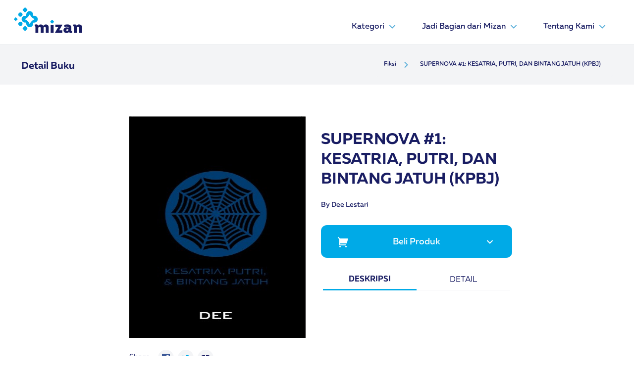

--- FILE ---
content_type: text/html; charset=UTF-8
request_url: https://mizan.com/buku/supernova_1_kesatria_putri_54294
body_size: 36537
content:
<!DOCTYPE html>
<html lang="en">

<head>
    <script async src="https://www.googletagmanager.com/gtag/js?id=UA-4618499-1"></script>
<script>
  window.dataLayer = window.dataLayer || [];
  function gtag(){dataLayer.push(arguments);}
  gtag('js', new Date());

  gtag('config', 'UA-4618499-1');
</script>
    <meta charset="UTF-8" />
    <meta http-equiv="X-UA-Compatible" content="IE=edge" />
    <meta name="viewport" content="width=device-width, initial-scale=1.0" />
        <title>SUPERNOVA #1: KESATRIA, PUTRI, DAN BINTANG JATUH (KPBJ)</title>    
    <meta name="title" content="SUPERNOVA #1: KESATRIA, PUTRI, DAN BINTANG JATUH (KPBJ)" />
    <meta name="keywords" content="SUPERNOVA #1: KESATRIA, PUTRI, DAN BINTANG JATUH (KPBJ)" />
    <meta name="description" content="">
    <meta name="image" content="https://mizan.com//storage/images/book/covBT-506.jpg">
    <meta name="url" content="https://mizan.com/buku/supernova_1_kesatria_putri_54294">
    <meta name="item-name" content="SUPERNOVA #1: KESATRIA, PUTRI, DAN BINTANG JATUH (KPBJ)"/>
    <meta name="page-category-name" content="SUPERNOVA #1: KESATRIA, PUTRI, DAN BINTANG JATUH (KPBJ)"/>
    <meta name="viewport" content="width=device-width,minimum-scale=1,initial-scale=1" />
    <meta content="" itemprop="headline" />
    

    <meta name="twitter:card" content="summary_large_image">
    <meta name="twitter:site" content="https://mizan.com/buku/supernova_1_kesatria_putri_54294" />
    <meta name="twitter:creator" content="@vii_daz" />
    <meta name="twitter:title" content="SUPERNOVA #1: KESATRIA, PUTRI, DAN BINTANG JATUH (KPBJ)">
    <meta name="twitter:description" content="">
    <meta name="twitter:image" content="https://mizan.com//storage/images/book/covBT-506.jpg">

    <meta property="fb:app_id"          content="181595217120994" /> 
    <meta property="og:type"            content="SUPERNOVA #1: KESATRIA, PUTRI, DAN BINTANG JATUH (KPBJ)" /> 
    <meta property="og:url"             content="https://mizan.com/buku/supernova_1_kesatria_putri_54294" /> 
    <meta property="og:title"           content="SUPERNOVA #1: KESATRIA, PUTRI, DAN BINTANG JATUH (KPBJ)" /> 
    <meta property="og:image"           content="https://mizan.com//storage/images/book/covBT-506.jpg" /> 
    <meta property="og:description"    content="" />
    

    <!-- Bootstrap CSS -->
    <link rel="stylesheet" href="https://cdn.jsdelivr.net/npm/bootstrap@4.6.1/dist/css/bootstrap.min.css"
        integrity="sha384-zCbKRCUGaJDkqS1kPbPd7TveP5iyJE0EjAuZQTgFLD2ylzuqKfdKlfG/eSrtxUkn" crossorigin="anonymous">
    <link rel="stylesheet" href="https://mizan.com/front/cpm/assets/scss/main.css" />
    <link rel="stylesheet" href="//code.jquery.com/ui/1.13.1/themes/base/jquery-ui.css">

    <!-- favicon -->
    <link rel="apple-touch-icon" sizes="57x57" href="https://mizan.com/front/cpm/assets/icon/favicon/apple-icon-57x57.png">
    <link rel="apple-touch-icon" sizes="60x60" href="https://mizan.com/front/cpm/assets/icon/favicon/apple-icon-60x60.png">
    <link rel="apple-touch-icon" sizes="72x72" href="https://mizan.com/front/cpm/assets/icon/favicon/apple-icon-72x72.png">
    <link rel="apple-touch-icon" sizes="76x76" href="https://mizan.com/front/cpm/assets/icon/favicon/apple-icon-76x76.png">
    <link rel="apple-touch-icon" sizes="114x114" href="https://mizan.com/front/cpm/assets/icon/favicon/apple-icon-114x114.png">
    <link rel="apple-touch-icon" sizes="120x120" href="https://mizan.com/front/cpm/assets/icon/favicon/apple-icon-120x120.png">
    <link rel="apple-touch-icon" sizes="144x144" href="https://mizan.com/front/cpm/assets/icon/favicon/apple-icon-144x144.png">
    <link rel="apple-touch-icon" sizes="152x152" href="https://mizan.com/front/cpm/assets/icon/favicon/apple-icon-152x152.png">
    <link rel="apple-touch-icon" sizes="180x180" href="https://mizan.com/front/cpm/assets/icon/favicon/apple-icon-180x180.png">
    <link rel="icon" type="image/png" sizes="192x192"  href="https://mizan.com/front/cpm/assets/icon/favicon/android-icon-192x192.png">
    <link rel="icon" type="image/png" sizes="32x32" href="https://mizan.com/front/cpm/assets/icon/favicon/favicon-32x32.png">
    <link rel="icon" type="image/png" sizes="96x96" href="https://mizan.com/front/cpm/assets/icon/favicon/favicon-96x96.png">
    <link rel="icon" type="image/png" sizes="16x16" href="https://mizan.com/front/cpm/assets/icon/favicon/favicon-16x16.png">
    <link rel="manifest" href="https://mizan.com/front/cpm/assets/icon/favicon/manifest.json">
    <meta name="msapplication-TileColor" content="#ffffff">
    <meta name="msapplication-TileImage" content="/ms-icon-144x144.png">
    <meta name="theme-color" content="#ffffff">
    <!-- favicon -->

        <link rel="stylesheet" href="https://mizan.com/front/cpm/assets/scss/custom.css" />
        
    <title>Mizan</title>
</head>

<body>

    <header>

        <nav class="
            navbar pb-3
            border-bottom
            navbar-hght navbar-expand-md navbar-light
            bg-white
          ">
            <div class="container px-xl-0">
                <a class="navbar-brand" href="https://mizan.com">
                    <img src="https://mizan.com/front/cpm/assets/img/logo.svg" width="138px" height="52px" alt="" />
                </a>
                <button class="navbar-toggler" type="button" data-toggle="collapse"
                    data-target="#navbarSupportedContent" aria-controls="navbarSupportedContent" aria-expanded="false"
                    aria-label="Toggle navigation">
                    <div id="toggle-icon" onclick="clickFunction()">
                        <div class="bar1 m-1"></div>
                        <div class="bar2 m-1"></div>
                        <div class="bar3 m-1"></div>
                    </div>
                </button>
                                    <div class="collapse navbar-collapse" id="navbarSupportedContent">
                        <ul class="navbar-nav ml-auto">
                                                                                                                                <li class="nav-item dropdown megamenu-li">
                                            <a class="nav-link dropdown-toggle" href=" # " target="" id="navbarDropdown" role="button"
                                                data-toggle="dropdown" aria-haspopup="true" aria-expanded="false">
                                                Kategori
                                                <img alt="arrow-down" src="https://mizan.com/front/cpm/assets/icon/esential/light/dropdown.svg" width="24"
                                                    height="24" />
                                            </a>

                                            <div class="dropdown-menu megamenu shadow-md" aria-labelledby="dropdown01">
                                                <div class="container">
                                                    <div class="row w-100">
                                                                                                                                                                                <div class="col-sm-6 col-xl-3">
                                                                                                                            <a class="dropdown-item" href="  https://mizan.com/kategori/semua " target="_self">Semua</a>
                                                                <div class="dropdown-divider"></div>
                                                                                                                                                                                                                                                <a class="dropdown-item" href="  https://mizan.com/kategori/agama-filsafat " target="">Agama & Filsafat</a>
                                                                <div class="dropdown-divider"></div>
                                                                                                                                                                                                                                                <a class="dropdown-item" href="  https://mizan.com/kategori/buku-anak " target="">Buku Anak</a>
                                                                <div class="dropdown-divider"></div>
                                                                                                                                                                                                                                                <a class="dropdown-item" href="  https://mizan.com/kategori/fiksi " target="">Fiksi</a>
                                                                <div class="dropdown-divider"></div>
                                                                                                                        </div>
                                                                                                                                                                                                                                            <div class="col-sm-6 col-xl-3">
                                                                                                                            <a class="dropdown-item" href="  https://mizan.com/kategori/diet-health " target="">Diet & Health</a>
                                                                <div class="dropdown-divider"></div>
                                                                                                                                                                                                                                                <a class="dropdown-item" href="  https://mizan.com/kategori/psikologi " target="">Psikologi</a>
                                                                <div class="dropdown-divider"></div>
                                                                                                                                                                                                                                                <a class="dropdown-item" href="  https://mizan.com/kategori/learning " target="">Learning</a>
                                                                <div class="dropdown-divider"></div>
                                                                                                                                                                                                                                                <a class="dropdown-item" href="  https://mizan.com/kategori/social-science " target="">Social Science</a>
                                                                <div class="dropdown-divider"></div>
                                                                                                                        </div>
                                                                                                                                                                                                                                            <div class="col-sm-6 col-xl-3">
                                                                                                                            <a class="dropdown-item" href="  https://mizan.com/kategori/parenting-child-development " target="">Parenting & Child Development</a>
                                                                <div class="dropdown-divider"></div>
                                                                                                                                                                                                                                                <a class="dropdown-item" href="  https://mizan.com/kategori/pengembangan-diri-karir " target="">Pengembangan Diri & Karir</a>
                                                                <div class="dropdown-divider"></div>
                                                                                                                                                                                                                                                <a class="dropdown-item" href="  https://mizan.com/kategori/bisnis-ekonomi " target="">Bisnis & Ekonomi</a>
                                                                <div class="dropdown-divider"></div>
                                                                                                                                                                                                                                                <a class="dropdown-item" href="  https://mizan.com/kategori/reference-dictionary " target="">Reference & Dictionary</a>
                                                                <div class="dropdown-divider"></div>
                                                                                                                        </div>
                                                                                                                                                                                                                                            <div class="col-sm-6 col-xl-3">
                                                                                                                            <a class="dropdown-item" href="  https://mizan.com/kategori/buku-sekolah " target="">Buku Sekolah</a>
                                                                <div class="dropdown-divider"></div>
                                                                                                                                                                        </div>
                                                </div>
                                            </div>
                                        </li>
                                                                                                                                                    <li class="nav-item dropdown">
                                    <a class="nav-link dropdown-toggle" href=" # " target="" id="navbarDropdown" role="button"
                                        data-toggle="dropdown" aria-haspopup="true" aria-expanded="false">
                                        Jadi Bagian dari Mizan
                                        <img alt="arrow-down" src="https://mizan.com/front/cpm/assets/icon/esential/light/dropdown.svg" width="24"
                                            height="24" />
                                    </a>
                                    <div class="dropdown-menu mz-dropdown shadow-md" aria-labelledby="navbarDropdown">
                                                                                    <a class="dropdown-item" href=" https://mizan.com/rights-licensing " target="_self">Rights Licensing</a>
                                            <div class="dropdown-divider"></div>
                                                                                    <a class="dropdown-item" href=" https://karir.mizan.com/ " target="_blank">Karir</a>
                                            <div class="dropdown-divider"></div>
                                                                                    <a class="dropdown-item" href=" https://kirimnaskah.mizan.com " target="_blank">Publikasikan Karyamu</a>
                                            <div class="dropdown-divider"></div>
                                                                                    <a class="dropdown-item" href=" https://mandira.id/ " target="_blank">Bangun Bisnismu</a>
                                            <div class="dropdown-divider"></div>
                                                                                    <a class="dropdown-item" href=" https://mizanmu.id/blog/daftar-reseller-buku-mizan/ " target="_blank">Ikut Program Reseller</a>
                                            <div class="dropdown-divider"></div>
                                                                            </div>
                                </li>
                                                                                                                    <li class="nav-item dropdown">
                                    <a class="nav-link dropdown-toggle" href=" # " target="" id="navbarDropdown" role="button"
                                        data-toggle="dropdown" aria-haspopup="true" aria-expanded="false">
                                        Tentang Kami
                                        <img alt="arrow-down" src="https://mizan.com/front/cpm/assets/icon/esential/light/dropdown.svg" width="24"
                                            height="24" />
                                    </a>
                                    <div class="dropdown-menu mz-dropdown shadow-md" aria-labelledby="navbarDropdown">
                                                                                    <a class="dropdown-item" href=" https://mizan.com/Manajemen " target="_self">Manajemen</a>
                                            <div class="dropdown-divider"></div>
                                                                                    <a class="dropdown-item" href=" https://mizan.com/aboutus " target="_self">Titik Terang</a>
                                            <div class="dropdown-divider"></div>
                                                                                    <a class="dropdown-item" href=" https://mizan.com/unit-bisnis " target="_self">Unit Bisnis</a>
                                            <div class="dropdown-divider"></div>
                                                                                    <a class="dropdown-item" href=" https://mizan.com/direktur " target="_self">Direktur Utama</a>
                                            <div class="dropdown-divider"></div>
                                                                                    <a class="dropdown-item" href=" https://mizan.com/contact_us " target="">Hubungi Kami</a>
                                            <div class="dropdown-divider"></div>
                                                                            </div>
                                </li>
                                                                                                                                                                                                                                                                                                                                                                                                                                                                                                                                                                                                                                                                </ul>
                    </div>
                            </div>
        </nav>

            <nav class="navbar navbar-expand-lg navbar-light bg-mz-gray-200">
        <div class="container pt-2 pb-2 ">

            <div
                class="col-12 p-0 d-flex flex-row justify-content-md-between justify-content-center align-items-center">
                <a class="navbar-brand muller-bold mz-blue" href="#">Detail Buku</a>
                <ol class="d-md-flex d-none breadcrumb bg-mz-gray-200 m-0">
            
                                    <li class="breadcrumb-item">
                        <a class="mz-blue" href="https://mizan.com/kategori/fiksi">Fiksi</a>
                    </li>
                    <li class="breadcrumb-item">
                        <svg width="24" height="24" viewBox="0 0 24 24" fill="none"
                            xmlns="http://www.w3.org/2000/svg">
                            <path
                                d="M13.1717 12.0002L8.22168 7.05023L9.63568 5.63623L15.9997 12.0002L9.63568 18.3642L8.22168 16.9502L13.1717 12.0002Z"
                                fill="#5CB0DA" />
                        </svg>
                    </li>
                
            
                                    <li class="breadcrumb-item">
                        <a class="mz-blue" href="#">SUPERNOVA #1: KESATRIA, PUTRI, DAN BINTANG JATUH (KPBJ)</a>
                    </li>
                
                </ol>

            </div>
        </div>
    </nav>

    </header>

    
    <section>
        <div class="container mb-md-5 p-md-5">
            <div class="row justify-content-center px-md-0 pt-3">
                <div class="col-sm-4 col-12 d-flex flex-column mr-md-3 mr-0">
                    <img class="float-md-right img-fluid" src="https://mizan.com//storage/images/book/covBT-506.jpg" alt="">
                    <div class="flex flex-row mt-4 ">
                        <p class="d-inline mr-2 mz-blue ">Share</p>

                        <a class="gap-8" href="https://www.facebook.com/sharer/sharer.php?u=https%3A%2F%2Fmizan.com%2Fbuku%2Fsupernova_1_kesatria_putri_54294&amp;quote=SUPERNOVA%20%231%3A%20KESATRIA%2C%20PUTRI%2C%20DAN%20BINTANG%20JATUH%20%28KPBJ%29">
                            <img src="https://mizan.com/front/cpm/assets/icon/social/color/facebook-2.svg" alt="share icon">
                        </a>
                        <a class="gap-8" href="https://twitter.com/intent/tweet?url=https%3A%2F%2Fmizan.com%2Fbuku%2Fsupernova_1_kesatria_putri_54294&amp;text=SUPERNOVA%20%231%3A%20KESATRIA%2C%20PUTRI%2C%20DAN%20BINTANG%20JATUH%20%28KPBJ%29">
                            <img src="https://mizan.com/front/cpm/assets/icon/social/color/twitter.svg" alt="share icon">
                        </a>
                        <a class="gap-8" href="https://mizan.com/buku/supernova_1_kesatria_putri_54294" title="click to copy" id="copylink">
                            <img src="https://mizan.com/front/cpm/assets/icon/social/color/link.svg" alt="share icon">
                        </a>
                    </div>
                </div>
                <!-- /.col-sm-6 -->
                <div class="col-sm-4 col-12 event-detail px-md-0">
                    <div class="pb-4 detailbook-content">
                        <div class="container">
                            <div class="row">
                                <div class="bg-mz-white order-md-first order-last">
                                    <div class="col-sm-12 px-0 mt-md-0 mb-md-3 my-4">
                                        <div class="d-flex">
                                                                                                                                </div>

                                    </div>
                                </div>
                                <div class="order-first order-md-last mt-md-2 mt-4">
                                    <h2 class="mb-4">SUPERNOVA #1: KESATRIA, PUTRI, DAN BINTANG JATUH (KPBJ)</h2>
                                    <a href="https://mizan.com/penulis/dee-lestari" class="link-medium mz-blue d-block mb-2">By Dee Lestari</a>
                                </div>
                            </div>
                        </div>

                        <div class="dropdown mt-md-4 mt-1 mb-3">
                            <button
                                class="btn pt-1 mz-btn w-100 bg-mz-c-blue mz-white dropdown-toggle mz-rounded left-icon-holder"
                                type="button" id="getproduct" data-toggle="dropdown" aria-expanded="false">
                                <div class="pt-3 pb-3">
                                    <i class="cart "> <svg width="24" height="24" viewBox="0 0 24 24" fill="none"
                                            xmlns="http://www.w3.org/2000/svg">
                                            <path
                                                d="M3.99984 6.41384L0.756836 3.17184L2.17184 1.75684L5.41384 4.99984H20.6558C20.8117 4.99983 20.9654 5.03625 21.1047 5.1062C21.244 5.17616 21.365 5.2777 21.4581 5.40273C21.5511 5.52776 21.6137 5.67282 21.6407 5.82632C21.6678 5.97983 21.6586 6.13753 21.6138 6.28684L19.2138 14.2868C19.1521 14.4929 19.0255 14.6736 18.853 14.802C18.6804 14.9305 18.471 14.9999 18.2558 14.9998H5.99984V16.9998H16.9998V18.9998H4.99984C4.73462 18.9998 4.48027 18.8945 4.29273 18.7069C4.10519 18.5194 3.99984 18.2651 3.99984 17.9998V6.41384ZM5.49984 22.9998C5.10201 22.9998 4.72048 22.8418 4.43918 22.5605C4.15787 22.2792 3.99984 21.8977 3.99984 21.4998C3.99984 21.102 4.15787 20.7205 4.43918 20.4392C4.72048 20.1579 5.10201 19.9998 5.49984 19.9998C5.89766 19.9998 6.27919 20.1579 6.5605 20.4392C6.8418 20.7205 6.99984 21.102 6.99984 21.4998C6.99984 21.8977 6.8418 22.2792 6.5605 22.5605C6.27919 22.8418 5.89766 22.9998 5.49984 22.9998ZM17.4998 22.9998C17.102 22.9998 16.7205 22.8418 16.4392 22.5605C16.1579 22.2792 15.9998 21.8977 15.9998 21.4998C15.9998 21.102 16.1579 20.7205 16.4392 20.4392C16.7205 20.1579 17.102 19.9998 17.4998 19.9998C17.8977 19.9998 18.2792 20.1579 18.5605 20.4392C18.8418 20.7205 18.9998 21.102 18.9998 21.4998C18.9998 21.8977 18.8418 22.2792 18.5605 22.5605C18.2792 22.8418 17.8977 22.9998 17.4998 22.9998Z"
                                                fill="white" />
                                        </svg>
                                    </i>
                                    <span>Beli Produk</span>
                                    <i id="cv-getproduct" class="cevron">
                                        <svg width="24" height="24" viewBox="0 0 24 24" fill="none"
                                            xmlns="http://www.w3.org/2000/svg">
                                            <path
                                                d="M12.0002 13.1722L16.9502 8.22217L18.3642 9.63617L12.0002 16.0002L5.63623 9.63617L7.05023 8.22217L12.0002 13.1722Z"
                                                fill="white" />
                                        </svg>
                                    </i>
                                </div>

                            </button>
                            <div class="dropdown-menu p-0 m-0 w-100 shadow-lg " aria-labelledby="getproduct">
                                                                                            </div>


                        </div>
                        <div class="container">
                            <div class="row mt-4">
                                <div class="container px-1">
                                    <ul class="row no-gutters nav nav-tabs " id="myTab" role="tablist">
                                        <li class="col-md-6 col-6 nav-profile">
                                            <a class="nav-link text-uppercase text-center active"
                                                id="bookdescription-tab" data-toggle="tab" href="#bookdescription"
                                                role="tab" aria-controls="bookdescription"
                                                aria-selected="true">Deskripsi</a>
                                        </li>
                                        <li class="col-md-6 col-6 nav-profile">
                                            <a class="nav-link text-uppercase text-center" id="detail-tab"
                                                data-toggle="tab" href="#detail" role="tab" aria-controls="detail"
                                                aria-selected="false">Detail</a>
                                        </li>

                                    </ul>

                                </div>

                                <div class="col-lg-12 px-1">
                                    <div class="tab-content mt-4" id="myTabContent">
                                        <!-- Tab detail Buku -->
                                        <div class="tab-pane fade " id="detail" role="tabpanel"
                                            aria-labelledby="detail-tab">

                                            <div class="d-flex flex-column gap-24 ">
                                                                                                                                            </div>

                                        </div>
                                        <!-- End Of Tab detail Buku -->

                                        <!-- Tab bookdescription -->
                                        <div class="tab-pane fade show active" id="bookdescription" role="tabpanel"
                                            aria-labelledby="bookdescription-tab">
                                                                                                                                </div>
                                        <!-- End Of Tab bookdescription -->

                                    </div>
                                </div>
                            </div>
                        </div>

                    </div>
                </div>
                <!-- /.col-sm-6 -->
            </div>
        </div>
        <!-- /.container -->
    </section>


    <footer>
        <div class="pt-xl-5 pt-1 pb-xl-2 pb-0 footer">
            <div class="container w-100">
                <div class="no-gutters mt-5 d-flex flex-row flex-wrap justify-content-between">
                    <div class="col-xl-3 col-xs-12 about-company ">
                        <img src="https://mizan.com/front/cpm/assets/img/logo-white.svg" class="img-footer" alt="" />
                        <p class="mt-5" style="font-size: 16px;">PT Mizan Publika</p>
                        <p class="pr-2 text-white-50 mt-2" style="font-size: 14px;">
                            Gd. Cibis Nine Lt. 12 Unit G-2, Jl. TB Simatupang No.2, RT.13/RW.5, Cilandak Timur, Kec. Ps. Minggu, Kota Jakarta Selatan, Daerah Khusus Ibukota Jakarta 12560
                        </p>
                        <p>
                            <a href="#"><i class="fa fa-facebook-square mr-1"></i></a><a href="#"><i
                                    class="fa fa-linkedin-square"></i></a>
                        </p>
                    </div>
                                                                                                        <div class="col-xl-2 col-xs-12 links ">
                                    <h6 class="mt-xl-0 mt-sm-3">Home</h6>
                                    <ul class="m-0 mt-3 p-0">
                                                                                    <li class="mb-2">
                                                <a href=" https://mizan.com/kategori/semua " target="_self">Semua Produk</a>
                                            </li>
                                                                                    <li class="mb-2">
                                                <a href=" https://mizan.com/aboutus " target="_self">Titik Terang</a>
                                            </li>
                                                                                    <li class="mb-2">
                                                <a href=" https://mizan.com/Manajemen " target="_self">Management</a>
                                            </li>
                                                                            </ul>
                                </div>
                                                                                                                                                                                                                                                        <div class="col-xl-3 col-xs-12 mb-5 location">
                        <h6 class="mt-xl-0 mt-sm-4 mb-4 mt-xl-0 mt-5">Ikuti Kami</h6>
                        <a href="https://www.facebook.com/mizandotcom/" target="_blank"> <img class="mr-4" src="https://mizan.com/front/cpm/assets/icon/social/outline/facebook.svg"
                            alt="facebook-mizandotcom" title="Facebook Mizandotcom" /></a>
                        <a href="https://instagram.com/mizandotcom" target="_blank"><img class="mr-4" src="https://mizan.com/front/cpm/assets/icon/social/outline/instagram.svg"
                                alt="instagram-mizandotcom" title="Instagram Mizandotcom" /></a>
                        <a href="https://twitter.com/mizandotcom" target="_blank"> <img class="mr-4" src="https://mizan.com/front/cpm/assets/icon/social/outline/twitter.svg"
                                alt="twitter-mizandotcom" title="Twitter Mizandotcom" /></a>

                        <a href="https://www.youtube.com/channel/UCGoxewQH-0ZB0KcIZQ0sKCw" target="_blank"> <img class="mr-4" src="https://mizan.com/front/cpm/assets/icon/social/outline/youtube.svg"
                                alt="youtube-mizandotcom" title="Youtube Mizandotcom" /></a>
                                                <a href="https://www.tiktok.com/@mizandotcom" target="_blank"> <img class="mr-4" src="https://mizan.com/front/cpm/assets/icon/social/outline/tiktok.svg"
                                alt="tiktok-mizandotcom" title="Tiktok Mizandotcom" /></a>
                                                <h6 class="mt-xl-5 mt-sm-4 mt-5">Subscribe</h6>
                        <div class="mt-xl-1 mt-4 d-sm-flex flex-sm-column">
                            <form class="hero-form" action="https://mizan.com/subscriber" method="post">
                                <div class="d-flex flex-row flex-nowrap">
                                    <input class="hero-email-input mr-0 pr-0" type="email" name="email" ,
                                        placeholder="Masukan Email Anda" required />
                                    <input class="hero-form-submit" type="submit" , value="Submit" />
                                </div>
                            </form>
                        </div>
                    </div>
                </div>

                <div class="d-flex flex-column justify-center">
                    <div class="copyright mb-2">
                        <hr />

                    </div>
                    <div class="col text-center pb-xl-5 pb-3">
                        <p class="">
                            <small class="text-white-50 text-center">Copyright 2021 All Rights Reserved. Mizan
                                Indonesia</small>
                        </p>
                    </div>
                </div>
            </div>
        </div>
    </footer>
    <!-- Optional JavaScript -->
    <script src="https://code.jquery.com/jquery-3.5.1.min.js" integrity="sha256-9/aliU8dGd2tb6OSsuzixeV4y/faTqgFtohetphbbj0="
    crossorigin="anonymous"></script>

    <script src="https://code.jquery.com/ui/1.13.1/jquery-ui.js"></script>
    <script src="https://cdn.jsdelivr.net/npm/popper.js@1.16.1/dist/umd/popper.min.js"
        integrity="sha384-9/reFTGAW83EW2RDu2S0VKaIzap3H66lZH81PoYlFhbGU+6BZp6G7niu735Sk7lN" crossorigin="anonymous">
    </script>
    <script src="https://cdn.jsdelivr.net/npm/bootstrap@4.6.1/dist/js/bootstrap.min.js"
        integrity="sha384-VHvPCCyXqtD5DqJeNxl2dtTyhF78xXNXdkwX1CZeRusQfRKp+tA7hAShOK/B/fQ2" crossorigin="anonymous">
    </script>
    <script src="https://mizan.com/front/cpm/assets/js/script.js"></script>
    <script src="https://mizan.com/front/cpm/assets/js/index-slide.js"></script>

    <script src="https://cdnjs.cloudflare.com/ajax/libs/clipboard.js/2.0.10/clipboard.min.js"></script>
<script>
        $(document).ready(function () {
    
    $('#copylink').on('click', function (e) {
        e.preventDefault();
        var clipboard = new ClipboardJS('#copylink');

        clipboard.on('success', function(e) {
            console.info('Action:', e.action);
            console.info('Text:', e.text);
            console.info('Trigger:', e.trigger);

            e.clearSelection();
        });

        clipboard.on('error', function(e) {
            console.error('Action:', e.action);
            console.error('Trigger:', e.trigger);
        });
    });
  $('input[type="radio"]').click(function () {
          });


});
</script>
</body>

</html>

--- FILE ---
content_type: text/css
request_url: https://mizan.com/front/cpm/assets/scss/main.css
body_size: 49042
content:
@charset "UTF-8";
.mz-black {
  color: #000000 !important;
}

.mz-gray-400 {
  color: #333333 !important;
}

.mz-gray-300 {
  color: #666666 !important;
}

.mz-gray-200 {
  color: #f3f4f6 !important;
}

.mz-white {
  color: #ffffff !important;
}

.mz-light-gray {
  color: #8ca9ce !important;
}

.mz-light-gray-400 {
  color: #9cb5d4 !important;
}

.mz-light-gray-300 {
  color: #bccde2 !important;
}

.mz-light-gray-200 {
  color: #dce5f0 !important;
}

.mz-light-gray-150 {
  color: #f9fafc !important;
}

.mz-c-blue {
  color: #00aae7 !important;
}

.mz-c-blue-400 {
  color: #5cb0da !important;
}

.mz-c-blue-300 {
  color: #86c0e2 !important;
}

.mz-c-blue-200 {
  color: #aed2ea !important;
}

.mz-c-blue-150 {
  color: #d4e5f3 !important;
}

.mz-blue {
  color: #191d63 !important;
}

.mz-blue-400 {
  color: #484c79 !important;
}

.mz-blue-300 {
  color: #6c6890 !important;
}

.mz-blue-200 {
  color: #928fab !important;
}

.mz-blue-150 {
  color: #c1bfcf !important;
}

.mz-secondary01 {
  color: #f04938 !important;
}

.mz-secondary01-400 {
  color: #f47467 !important;
}

.mz-secondary01-300 {
  color: #f7a097 !important;
}

.mz-secondary01-200 {
  color: #fbcbc6 !important;
}

.mz-secondary01-150 {
  color: #fde1de !important;
}

.mz-secondary02 {
  color: #5c66af !important;
}

.mz-secondary02-400 {
  color: #7e86c0 !important;
}

.mz-secondary02-300 {
  color: #a0a6d1 !important;
}

.mz-secondary02-200 {
  color: #c3c6e1 !important;
}

.mz-secondary02-150 {
  color: #d4d6ea !important;
}

.mz-secondary03 {
  color: #ef5997 !important;
}

.mz-secondary03-400 {
  color: #f37eae !important;
}

.mz-secondary03-300 {
  color: #f6a3c6 !important;
}

.mz-secondary03-200 {
  color: #fac9dd !important;
}

.mz-secondary03-150 {
  color: #fcdbe9 !important;
}

.mz-secondary04 {
  color: #835aa5 !important;
}

.mz-secondary04-400 {
  color: #9c7bb7 !important;
}

.mz-secondary04-300 {
  color: #b59cc9 !important;
}

.mz-secondary04-200 {
  color: #cdbddb !important;
}

.mz-secondary04-150 {
  color: #dacee4 !important;
}

.mz-secondary05 {
  color: #3cbb98 !important;
}

.mz-secondary05-400 {
  color: #66ceb1 !important;
}

.mz-secondary05-300 {
  color: #95ddc9 !important;
}

.mz-secondary05-200 {
  color: #c3ece0 !important;
}

.mz-secondary05-150 {
  color: #daf3ec !important;
}

.mz-secondary06 {
  color: #fded81 !important;
}

.mz-secondary06-400 {
  color: #fef3a9 !important;
}

.mz-secondary06-300 {
  color: #fef8d1 !important;
}

.mz-secondary06-200 {
  color: #fffef9 !important;
}

.mz-secondary06-150 {
  color: #fffff1 !important;
}

.bg-mz-black {
  background-color: #000000 !important;
}

.bg-mz-gray-400 {
  background-color: #333333 !important;
}

.bg-mz-gray-300 {
  background-color: #666666 !important;
}

.bg-mz-gray-200 {
  background-color: #f3f4f6 !important;
}

.bg-mz-white {
  background-color: #ffffff !important;
}

.bg-mz-light-gray {
  background-color: #8ca9ce !important;
}

.bg-mz-light-gray-400 {
  background-color: #9cb5d4 !important;
}

.bg-mz-light-gray-300 {
  background-color: #bccde2 !important;
}

.bg-mz-light-gray-200 {
  background-color: #dce5f0 !important;
}

.bg-mz-light-gray-150 {
  background-color: #f9fafc !important;
}

.bg-mz-c-blue {
  background-color: #00aae7 !important;
}

.bg-mz-c-blue-400 {
  background-color: #5cb0da !important;
}

.bg-mz-c-blue-300 {
  background-color: #86c0e2 !important;
}

.bg-mz-c-blue-200 {
  background-color: #aed2ea !important;
}

.bg-mz-c-blue-150 {
  background-color: #d4e5f3 !important;
}

.bg-mz-blue {
  background-color: #191d63 !important;
}

.bg-mz-blue-400 {
  background-color: #484c79 !important;
}

.bg-mz-blue-300 {
  background-color: #6c6890 !important;
}

.bg-mz-blue-200 {
  background-color: #928fab !important;
}

.bg-mz-blue-150 {
  background-color: #c1bfcf !important;
}

.bg-mz-secondary01 {
  background-color: #f04938 !important;
}

.bg-mz-secondary01-400 {
  background-color: #f47467 !important;
}

.bg-mz-secondary01-300 {
  background-color: #f7a097 !important;
}

.bg-mz-secondary01-200 {
  background-color: #fbcbc6 !important;
}

.bg-mz-secondary01-150 {
  background-color: #fde1de !important;
}

.bg-mz-secondary02 {
  background-color: #5c66af !important;
}

.bg-mz-secondary02-400 {
  background-color: #7e86c0 !important;
}

.bg-mz-secondary02-300 {
  background-color: #a0a6d1 !important;
}

.bg-mz-secondary02-200 {
  background-color: #c3c6e1 !important;
}

.bg-mz-secondary02-150 {
  background-color: #d4d6ea !important;
}

.bg-mz-secondary03 {
  background-color: #ef5997 !important;
}

.bg-mz-secondary03-400 {
  background-color: #f37eae !important;
}

.bg-mz-secondary03-300 {
  background-color: #f6a3c6 !important;
}

.bg-mz-secondary03-200 {
  background-color: #fac9dd !important;
}

.bg-mz-secondary03-150 {
  background-color: #fcdbe9 !important;
}

.bg-mz-secondary04 {
  background-color: #835aa5 !important;
}

.bg-mz-secondary04-400 {
  background-color: #9c7bb7 !important;
}

.bg-mz-secondary04-300 {
  background-color: #b59cc9 !important;
}

.bg-mz-secondary04-200 {
  background-color: #cdbddb !important;
}

.bg-mz-secondary04-150 {
  background-color: #dacee4 !important;
}

.bg-mz-secondary05 {
  background-color: #3cbb98 !important;
}

.bg-mz-secondary05-400 {
  background-color: #66ceb1 !important;
}

.bg-mz-secondary05-300 {
  background-color: #95ddc9 !important;
}

.bg-mz-secondary05-200 {
  background-color: #c3ece0 !important;
}

.bg-mz-secondary05-150 {
  background-color: #daf3ec !important;
}

.bg-mz-secondary06 {
  background-color: #fded81 !important;
}

.bg-mz-secondary06-400 {
  background-color: #fef3a9 !important;
}

.bg-mz-secondary06-300 {
  background-color: #fef8d1 !important;
}

.bg-mz-secondary06-200 {
  background-color: #fffef9 !important;
}

.bg-mz-secondary06-150 {
  background-color: #fffff1 !important;
}

@font-face {
  font-family: muller-bold;
  src: url(../fonts/MullerBold.woff);
}
@font-face {
  font-family: muller-medium;
  src: url(../fonts/MullerMedium.woff);
}
@font-face {
  font-family: muller-regular;
  src: url(../fonts/MullerRegular.woff);
}
.muller-bold {
  font-family: muller-bold, sans-serif;
}

.muller-medium {
  font-family: muller-medium, sans-serif;
}

.muller-regular {
  font-family: muller-regular, sans-serif;
}

.link-lead {
  font-size: 14px;
  line-height: 1.4285714286;
  letter-spacing: normal;
  font-family: muller-medium, sans-serif !important;
  font-family: muller-medium, sans-serif !important;
  color: #191d63;
}

.link-medium {
  font-size: 14px;
  line-height: 1.4285714286;
  letter-spacing: normal;
  font-family: muller-medium, sans-serif !important;
}

.lead-font {
  font-size: 14px;
  line-height: 1.4285714286;
  letter-spacing: normal;
  font-family: muller-medium, sans-serif !important;
}

.p-lead {
  font-size: 22px;
  line-height: 1.2727272727;
  letter-spacing: normal;
  font-family: muller-regular, sans-serif !important;
}

html {
  font-family: muller-regular, sans-serif !important;
}

body {
  color: #191d63;
}

h1 {
  font-size: 36px;
  line-height: 1;
  letter-spacing: normal;
  font-family: muller-bold, sans-serif !important;
}

h2 {
  font-size: 32px;
  line-height: 1.25;
  letter-spacing: normal;
  font-family: muller-bold, sans-serif !important;
  line-height: 2.5rem !important;
}

h3 {
  font-size: 28px;
  line-height: 1;
  letter-spacing: normal;
  font-family: muller-bold, sans-serif !important;
}

h4 {
  font-size: 24px;
  line-height: 1.1666666667;
  letter-spacing: normal;
  font-family: muller-bold, sans-serif !important;
}

h5 {
  font-size: 20px;
  line-height: 1.3;
  letter-spacing: normal;
  font-family: muller-bold, sans-serif !important;
}

h6 {
  font-size: 18px;
  line-height: 1;
  letter-spacing: normal;
  font-family: muller-bold, sans-serif !important;
}

p {
  font-size: 16px;
  line-height: 1.625;
  letter-spacing: normal;
  font-family: muller-regular, sans-serif !important;
  margin-bottom: 0.5em;
}

.mz-paragraph {
  font-size: 16px;
  line-height: 1.625;
  letter-spacing: normal;
  font-family: muller-regular, sans-serif !important;
}

small {
  font-size: 12px;
  line-height: 1.3333333333;
  letter-spacing: normal;
  font-family: muller-regular, sans-serif !important;
}

.card-title {
  font-size: 18px;
  line-height: 1.3333333333;
  letter-spacing: normal;
  font-family: muller-bold, sans-serif !important;
}

a {
  text-decoration: none;
}
a:hover {
  cursor: pointer;
}

.pb-24 {
  padding-bottom: 24px !important;
}

.hr-blue {
  border-top: 1px solid #aed2ea !important;
  border-bottom: 1px solid #aed2ea !important;
  color: #aed2ea;
  background-color: #aed2ea;
}

.hr-divider {
  height: 0;
  overflow: hidden;
  border-top: 1px solid #aed2ea !important;
}

.hr-white {
  border-top: 1px solid #aed2ea !important;
  border-bottom: 1px solid #aed2ea !important;
  color: #ffffff;
  background-color: #ffffff;
}

.link-hero {
  text-decoration: none;
  color: #191d63;
}
.link-hero:hover {
  color: #00aae7;
}

.mz-border {
  border: 1px solid #dce5f0 !important;
}

.nav-item {
  margin: 1.5rem 1rem 0 1rem !important;
  font-family: muller-medium, Fallback, sans-serif;
  font-size: 1rem;
}
.nav-item .nav-link {
  color: #191d63 !important;
}

.nav-tabs {
  border-bottom: 1px solid #f3f4f6 !important;
}

.dropdown-toggle::after {
  display: none;
}

.navbar-hight {
  padding-top: 1.188rem;
  padding-bottom: 1.188rem;
}

.navbar-toggler {
  border: 0px !important;
}

#toggle-icon {
  cursor: pointer;
  margin: 0 auto;
  display: table;
}

.bar1,
.bar2,
.bar3 {
  background-color: #191d63;
  width: 18px;
  height: 4px;
  transition: 0.5s;
  margin: 7px 0;
}

.rotate-icon .bar1 {
  transform: rotate(-45deg) translate(-3px, 6px);
}

.rotate-icon .bar2 {
  opacity: 0;
}

.rotate-icon .bar3 {
  transform: rotate(42deg) translate(-5px, -8px);
}

#navSearchBtn {
  margin-top: 10px;
}

.fill {
  overflow: hidden !important;
  background-size: cover !important;
  background-position: center !important;
  height: 100% !important;
  width: 100% !important;
}

.img-card {
  padding: 0 !important;
  margin: 0 !important;
}

a {
  text-decoration: none !important;
}

.card {
  margin-bottom: 1em;
}

div.row.no-gutters {
  padding: 0 !important;
  margin: 0 !important;
}

.card-text {
  font-size: 1em;
}

@media (min-width: 576px) {
  .gap-24 {
    gap: 24px !important;
  }
}
.gap-8 {
  margin: 4px 0 0 4px;
}

#homePenulisTahunIni .card p,
#homeBukuTahunIni .card p {
  margin-bottom: 0.25em;
}

.footer {
  background: #191d63;
  color: #ffffff;
}
.footer .links ul {
  list-style-type: none;
}
.footer .links li a {
  color: #ffffff;
  transition: color 0.2s;
}
.footer .links li a:hover {
  text-decoration: none;
  color: #00aae7;
}
.footer .about-company i {
  font-size: 1rem;
}
.footer .about-company a {
  color: #ffffff;
  transition: color 0.2s;
}
.footer .about-company a:hover {
  color: #00aae7;
}
.footer .location i {
  font-size: 1rem;
}
.footer .copyright p {
  border-top: 1px solid rgba(255, 255, 255, 0.1);
}

footer {
  font-family: muller-regular, Fallback, sans-serif;
}
footer h6 {
  font-family: muller-bold, Fallback, sans-serif !important;
}
footer ul {
  font-size: 1rem;
}
footer hr {
  height: 0;
  overflow: hidden;
  border-top: 1px solid #484c79 !important;
}
footer .col-md-2 {
  max-width: 182px !important;
}
footer .col-md-3 {
  min-width: 288px !important;
}

.hero-button {
  border: 0;
  padding: 1rem 2rem;
  display: inline-block;
  margin-top: 1rem;
}

.hero-load-title {
  overflow: hidden;
  text-overflow: ellipsis;
  display: -webkit-box;
  -webkit-line-clamp: 2;
  -webkit-box-orient: vertical;
}

@media (min-width: 700px) {
  .hero-button {
    margin-top: 2rem;
  }
}
@media (min-width: 800px) {
  .hero-image {
    order: initial;
  }
}
.hero-image img {
  width: 100%;
}

@media (min-width: 700px) {
  .hero-form {
    margin-top: 20px !important;
  }
}
.hero-form-input {
  display: grid;
  grid-template-columns: 1fr;
}

@media (min-width: 400px) {
  .hero-form-input {
    display: grid;
    grid-template-columns: 1fr auto;
  }
  .fill {
    width: 334px;
  }
}
.hero-email-input {
  background: #191d63;
  color: #ffffff !important;
  padding: 0.85rem;
  border: 1px solid #484c79;
  border-top-left-radius: 50px;
  border-bottom-left-radius: 50px;
}

.hero-form-submit {
  background-color: #00aae7;
  color: #ffffff;
  border: none;
  padding: 0.5rem 1.5rem;
  border-top-right-radius: 3.1rem;
  border-bottom-right-radius: 3.1rem;
}

textarea,
input {
  outline: none;
}

::-moz-placeholder {
  /* Chrome, Firefox, Opera, Safari 10.1+ */
  color: #ffffff;
  opacity: 1;
  /* Firefox */
  font-family: muller-regular, sans-serif !important;
}

::placeholder {
  /* Chrome, Firefox, Opera, Safari 10.1+ */
  color: #ffffff;
  opacity: 1;
  /* Firefox */
  font-family: muller-regular, sans-serif !important;
}

*:focus::-moz-placeholder {
  opacity: 0;
}

*:focus::placeholder {
  opacity: 0;
}

.mt-100 {
  margin-top: 5rem;
}

.search-padding {
  padding-top: 2.5rem;
  padding-bottom: 2.5rem;
}

.searchinput::-webkit-input-placeholder {
  font-family: "muller-regular", Arial, Helvetica, sans-serif !important;
}

.searchinput:-ms-input-placeholder {
  font-family: "muller-regular", Arial, Helvetica, sans-serif !important;
}

.searchinput:-moz-placeholder {
  font-family: "muller-regular", Arial, Helvetica, sans-serif !important;
}

.searchinput::-moz-placeholder {
  font-family: "muller-regular", Arial, Helvetica, sans-serif !important;
}

.sbx-custom {
  display: inline-block;
  position: relative;
  width: 600px;
  height: 51px;
  white-space: nowrap;
  box-sizing: border-box;
  font-size: 14px;
}
.sbx-custom__wrapper {
  width: 100%;
  height: 100%;
}
.sbx-custom__input {
  display: inline-block;
  transition: box-shadow 0.4s ease, background 0.4s ease;
  border: 0;
  border-radius: 26px;
  box-shadow: inset 0 0 0 1px #dce5f0;
  background: #ffffff;
  padding: 0;
  padding-right: 78px;
  padding-left: 22px;
  width: 100%;
  height: 100%;
  vertical-align: middle;
  white-space: normal;
  font-size: 14px !important;
  font-family: muller-regular, sans-serif !important;
  -webkit-appearance: none;
     -moz-appearance: none;
          appearance: none;
}
.sbx-custom__input::-webkit-search-decoration, .sbx-custom__input::-webkit-search-cancel-button, .sbx-custom__input::-webkit-search-results-button, .sbx-custom__input::-webkit-search-results-decoration {
  display: none;
}
.sbx-custom__input:hover {
  box-shadow: inset 0 0 0 1px #b8cae1;
}
.sbx-custom__input:focus, .sbx-custom__input:active {
  outline: 0;
  box-shadow: inset 0 0 0 1px #5cb0da;
  background: #ffffff;
}
.sbx-custom__input::-moz-placeholder {
  color: #c1bfcf;
}
.sbx-custom__input::placeholder {
  color: #c1bfcf;
}
.sbx-custom__submit {
  position: absolute;
  top: 0;
  right: 0;
  left: inherit;
  margin: 0;
  border: 0;
  border-radius: 0 25px 25px 0;
  background-color: rgba(255, 255, 255, 0);
  padding: 0;
  width: 51px;
  height: 100%;
  vertical-align: middle;
  text-align: center;
  font-size: inherit;
  -webkit-user-select: none;
     -moz-user-select: none;
          user-select: none;
}
.sbx-custom__submit::before {
  display: inline-block;
  margin-right: -4px;
  height: 100%;
  vertical-align: middle;
  content: "";
}
.sbx-custom__submit:hover, .sbx-custom__submit:active {
  cursor: pointer;
}
.sbx-custom__submit:focus {
  outline: 0;
}
.sbx-custom__submit svg {
  width: 31px;
  height: 31px;
  vertical-align: middle;
  fill: #5cb0da;
}
.sbx-custom__reset {
  display: none;
  position: absolute;
  top: 12px;
  right: 51px;
  margin: 0;
  border: 0;
  background: none;
  cursor: pointer;
  padding: 0;
  font-size: inherit;
  -webkit-user-select: none;
     -moz-user-select: none;
          user-select: none;
  fill: rgba(0, 0, 0, 0.5);
}
.sbx-custom__reset:focus {
  outline: 0;
}
.sbx-custom__reset svg {
  display: block;
  margin: 4px;
  width: 19px;
  height: 19px;
}
.sbx-custom__input:valid ~ .sbx-custom__reset {
  display: block;
  animation-name: sbx-reset-in;
  animation-duration: 0.15s;
}
@keyframes sbx-reset-in {
  0% {
    transform: translate3d(-20%, 0, 0);
    opacity: 0;
  }
  100% {
    transform: none;
    opacity: 1;
  }
}
@media (max-width: 576px) {
  .sbx-custom {
    display: inline-block;
    position: relative;
    width: 315px;
    height: 42px;
    white-space: nowrap;
    box-sizing: border-box;
    font-size: 14px;
    display: none;
  }
  .sbx-custom__wrapper {
    width: 100%;
    height: 100%;
  }
  .sbx-custom__input {
    display: inline-block;
    transition: box-shadow 0.4s ease, background 0.4s ease;
    border: 0;
    border-radius: 26px;
    box-shadow: inset 0 0 0 1px #dce5f0;
    background: #ffffff;
    padding: 0;
    padding-right: 69px;
    padding-left: 22px;
    width: 100%;
    height: 100%;
    vertical-align: middle;
    white-space: normal;
    font-size: 14px !important;
    font-family: muller-regular, sans-serif !important;
    -webkit-appearance: none;
       -moz-appearance: none;
            appearance: none;
  }
  .sbx-custom__input::-webkit-search-decoration, .sbx-custom__input::-webkit-search-cancel-button, .sbx-custom__input::-webkit-search-results-button, .sbx-custom__input::-webkit-search-results-decoration {
    display: none;
  }
  .sbx-custom__input:hover {
    box-shadow: inset 0 0 0 1px #b8cae1;
  }
  .sbx-custom__input:focus, .sbx-custom__input:active {
    outline: 0;
    box-shadow: inset 0 0 0 1px #5cb0da;
    background: #ffffff;
  }
  .sbx-custom__input::-moz-placeholder {
    color: #c1bfcf;
  }
  .sbx-custom__input::placeholder {
    color: #c1bfcf;
  }
  .sbx-custom__submit {
    position: absolute;
    top: 0;
    right: 0;
    left: inherit;
    margin: 0;
    border: 0;
    border-radius: 0 25px 25px 0;
    background-color: rgba(255, 255, 255, 0);
    padding: 0;
    width: 42px;
    height: 100%;
    vertical-align: middle;
    text-align: center;
    font-size: inherit;
    -webkit-user-select: none;
       -moz-user-select: none;
            user-select: none;
  }
  .sbx-custom__submit::before {
    display: inline-block;
    margin-right: -4px;
    height: 100%;
    vertical-align: middle;
    content: "";
  }
  .sbx-custom__submit:hover, .sbx-custom__submit:active {
    cursor: pointer;
  }
  .sbx-custom__submit:focus {
    outline: 0;
  }
  .sbx-custom__submit svg {
    width: 31px;
    height: 31px;
    vertical-align: middle;
    fill: #5cb0da;
  }
  .sbx-custom__reset {
    display: none;
    position: absolute;
    top: 7.5px;
    right: 42px;
    margin: 0;
    border: 0;
    background: none;
    cursor: pointer;
    padding: 0;
    font-size: inherit;
    -webkit-user-select: none;
       -moz-user-select: none;
            user-select: none;
    fill: rgba(0, 0, 0, 0.5);
  }
  .sbx-custom__reset:focus {
    outline: 0;
  }
  .sbx-custom__reset svg {
    display: block;
    margin: 4px;
    width: 19px;
    height: 19px;
  }
  .sbx-custom__input:valid ~ .sbx-custom__reset {
    display: block;
    animation-name: sbx-reset-in;
    animation-duration: 0.15s;
  }
  @keyframes sbx-reset-in {
    0% {
      transform: translate3d(-20%, 0, 0);
      opacity: 0;
    }
    100% {
      transform: none;
      opacity: 1;
    }
  }
}

.card {
  border: 0 !important;
}

.card-book {
  padding-left: 0 !important;
  padding-right: 0 !important;
}
.card-book p {
  margin-bottom: 8px !important;
}
@media (max-width: 576px) {
  .card-book p {
    font-size: 16px !important;
  }
  .card-book h6 {
    font-size: 18px !important;
  }
}

.card-01 {
  width: 280px;
  height: 100px;
}
.card-01 img {
  width: 80px;
  height: 100px;
  -o-object-fit: cover;
     object-fit: cover;
  border-radius: 8% 0 0 8%;
}
@media (max-width: 576px) {
  .card-01 {
    width: 100%;
    height: 100px;
    margin-right: 24px;
  }
  .card-01 img {
    width: 80px;
    height: 100px;
    -o-object-fit: cover;
       object-fit: cover;
    border-radius: 8% 0 0 8%;
  }
}

.middle > * {
  vertical-align: middle;
}

.btn-podcast {
  padding-left: 24px !important;
  padding-right: 24px !important;
}
.btn-podcast img {
  width: 24px;
  height: 24px;
  margin-right: 24px;
}

.btn-mz {
  padding: 16px 36px;
  font-size: 18px;
  line-height: normal;
  letter-spacing: normal;
  font-family: muller-medium, sans-serif !important;
  background-color: #191d63;
  color: #ffffff !important;
  border-radius: 12px;
}
.btn-mz:hover {
  background-color: #00aae7;
  color: #ffffff !important;
}

.btn-tag {
  padding: 2px 8px 2px 8px;
  background-color: #00aae7 !important;
  color: #ffffff !important;
  border-radius: 4px;
}

.mz-rounded {
  border-radius: 12px !important;
}

.mz-article-image-rounded {
  border-radius: 12px 12px 0 0 !important;
}

.dropdown-menu {
  border: 0 !important;
}

.mz-dropdown a {
  color: #191d63 !important;
  font-size: 14px;
  line-height: 1.4285714286;
  letter-spacing: normal;
  font-family: muller-medium, sans-serif !important;
  padding-top: 8px;
  padding-bottom: 8px;
}
.mz-dropdown a:hover {
  font-size: 16px;
  line-height: normal;
  letter-spacing: normal;
  font-family: muller-bold, sans-serif !important;
  background-color: #f3f4f6;
}
.mz-dropdown .dropdown-divider {
  padding: 0 !important;
  margin: 0 !important;
  background-color: #dce5f0 !important;
}
.mz-dropdown .active {
  font-size: 16px;
  line-height: normal;
  letter-spacing: normal;
  font-family: muller-bold, sans-serif !important;
  background-color: #f3f4f6 !important;
  padding-top: 8px;
  padding-bottom: 8px;
}

.megamenu-li {
  position: static;
}

.megamenu {
  position: absolute;
  width: 100%;
  left: 0;
  right: 0;
  padding: 15px;
}
.megamenu a {
  color: #191d63 !important;
  font-size: 14px;
  line-height: 1.4285714286;
  letter-spacing: normal;
  font-family: muller-medium, sans-serif !important;
  padding-top: 8px;
  padding-bottom: 8px;
}
.megamenu a:hover {
  font-size: 16px;
  line-height: normal;
  letter-spacing: normal;
  font-family: muller-bold, sans-serif !important;
  background-color: #f3f4f6;
}
.megamenu .dropdown-divider {
  padding: 0 !important;
  margin: 0 !important;
  background-color: #dce5f0 !important;
}
.megamenu .active {
  font-size: 16px;
  line-height: normal;
  letter-spacing: normal;
  font-family: muller-bold, sans-serif !important;
  background-color: #f3f4f6;
  padding-top: 8px;
  padding-bottom: 8px;
}

.mz-line {
  width: 80%;
  border-top: 1px solid #d4e5f3 !important;
  border-bottom: 1px solid #d4e5f3 !important;
}

.line-c-blue {
  width: 20% !important;
  border-top: 1px solid #00aae7 !important;
  border-bottom: 1px solid #00aae7 !important;
}

.line-blue {
  width: 20% !important;
  border-top: 1px solid #191d63 !important;
  border-bottom: 1px solid #191d63 !important;
}

.mz-line-white {
  width: 80%;
  border-top: 1px solid #ffffff !important;
  border-bottom: 1px solid #ffffff !important;
}

.line-secondary05 {
  width: 20% !important;
  border-top: 1px solid #3cbb98 !important;
  border-bottom: 1px solid #3cbb98 !important;
}

.mz-line-lg {
  width: 90%;
  border-top: 1px solid #d4e5f3 !important;
  border-bottom: 1px solid #d4e5f3 !important;
}

.line-c-blue-lg {
  width: 10% !important;
  border-top: 1px solid #00aae7 !important;
  border-bottom: 1px solid #00aae7 !important;
}

.mz-line-white-lg {
  width: 90%;
  border-top: 1px solid #ffffff !important;
  border-bottom: 1px solid #ffffff !important;
}

.line-secondary05-lg {
  width: 10% !important;
  border-top: 1px solid #3cbb98 !important;
  border-bottom: 1px solid #3cbb98 !important;
}

.urutkan,
.kategorikan {
  font-size: 16px;
  line-height: normal;
  letter-spacing: normal;
  font-family: muller-regular, sans-serif !important;
}
.urutkan a,
.kategorikan a {
  padding-top: 0.75rem !important;
  padding-bottom: 0.75rem !important;
  text-decoration: none !important;
}
.urutkan a:hover,
.kategorikan a:hover {
  background-color: #f3f4f6 !important;
}
.urutkan .active,
.kategorikan .active {
  background-color: #f3f4f6 !important;
  font-size: 16px;
  line-height: normal;
  letter-spacing: normal;
  font-family: muller-bold, sans-serif !important;
}
.urutkan .check-icon,
.kategorikan .check-icon {
  position: absolute;
  padding-right: 0.4rem;
  right: 0 !important;
}
.urutkan .check-icon-hide,
.kategorikan .check-icon-hide {
  display: none;
}
@media (max-width: 576px) {
  .urutkan,
  .kategorikan {
    background-color: #f3f4f6 !important;
    border-radius: 12px !important;
  }
}

.penulis-filter a {
  font-size: 16px;
  line-height: normal;
  letter-spacing: normal;
  font-family: muller-regular, sans-serif !important;
  padding-top: 0.75rem !important;
  padding-bottom: 0.75rem !important;
  padding-right: 0.5rem !important;
  text-decoration: none;
  color: #191d63 !important;
}

.card-06 {
  max-width: 184px;
  border-radius: 12px !important;
  padding: 0 !important;
}
@media (max-width: 576px) {
  .card-06 {
    max-width: 153px;
  }
  .card-06 h5 {
    font-size: 16px !important;
  }
  .card-06 p {
    font-size: 12px !important;
  }
}
.card-06 .card-06-title {
  font-size: 18px;
  line-height: 1.3333333333;
  letter-spacing: normal;
  font-family: muller-bold, sans-serif !important;
}

.penulis-gap {
  margin-right: 20px !important;
  margin-bottom: 20px !important;
}
@media (max-width: 576px) {
  .penulis-gap {
    margin-right: 8px !important;
    margin-bottom: 8px !important;
  }
}

.profile a {
  font-size: 16px;
  line-height: normal;
  letter-spacing: normal;
  font-family: muller-regular, sans-serif !important;
}
.profile .offset-lg-2 {
  margin-left: 0 !important;
}

.nav-profile a {
  height: 42px;
  color: #191d63 !important;
  padding-left: 28px;
  padding-right: 28px;
  font-size: 16px;
  line-height: normal;
  letter-spacing: normal;
  font-family: muller-regular, sans-serif !important;
}
.nav-profile a:focus {
  outline: unset;
}
.nav-profile a::hover {
  border: 1px solid #ffffff !important;
}
@media (max-width: 576px) {
  .nav-profile a {
    padding: 0 !important;
    height: 40px;
    margin: 0 !important;
  }
}
.nav-profile .active {
  color: #191d63 !important;
  border: none !important;
  border-bottom: 3px solid #00aae7 !important;
  font-size: 16px;
  line-height: normal;
  letter-spacing: normal;
  font-family: muller-bold, sans-serif !important;
}
.nav-profile .active::hover {
  border: none !important;
  border-bottom: 3px solid #191d63 !important;
}

.breadcrumb {
  font-size: 12px;
  line-height: 1.6666666667;
  letter-spacing: normal;
  font-family: muller-medium, sans-serif !important;
}
.breadcrumb a {
  text-decoration: none !important;
}

.breadcrumb-item + .breadcrumb-item::before {
  content: "";
}

#accordion .panel,
#accordion .panel-heading,
#accordion panel-title,
#accordion .panel-body {
  border: 0;
}
#accordion .panel {
  border: 2px solid #dce5f0;
  border-radius: 12px;
  box-shadow: none;
}
@media (max-width: 576px) {
  #accordion .panel h6 {
    font-size: 13px !important;
  }
  #accordion .panel li {
    font-size: 12px !important;
  }
  #accordion .panel .panel-body {
    padding-top: 0 !important;
    padding-left: 0 !important;
  }
}
#accordion .panel .panel-heading {
  border-radius: 0;
}
#accordion .panel .panel-heading .panel-title a {
  text-decoration: none;
}
#accordion .panel .panel-heading .panel-title a span:last-child {
  float: right;
  width: 30px;
}
#accordion .panel .panel-heading .panel-title a span:last-child::after {
  content: "—";
  color: #1b5062;
  font-size: 20px;
}
#accordion .panel .panel-heading .panel-title a.collapsed span:last-child::after {
  content: "+";
}

.direktur {
  padding-top: 6rem !important;
  padding-bottom: 12rem !important;
}
@media (max-width: 576px) {
  .direktur {
    padding-top: 2rem !important;
    padding-bottom: 6rem !important;
  }
  .direktur h1 {
    font-size: 18px !important;
  }
  .direktur p {
    font-size: 13px !important;
  }
}

.direktur-picture {
  margin-top: -9rem !important;
}
@media (max-width: 576px) {
  .direktur-picture {
    margin-top: -4rem !important;
  }
}

.table-striped > tbody > tr:nth-child(2n+1) > td,
.table-striped > tbody > tr:nth-child(2n+1) > th {
  background-color: #f3f4f6 !important;
}

.mz-form {
  border: 1px solid #dce5f0 !important;
  padding: 1rem !important;
  border-radius: 12px;
}
.mz-form textarea:focus,
.mz-form textarea.form-control:focus,
.mz-form input.form-control:focus,
.mz-form input[type=text]:focus,
.mz-form input[type=password]:focus,
.mz-form input[type=email]:focus,
.mz-form input[type=number]:focus,
.mz-form [type=text].form-control:focus,
.mz-form [type=password].form-control:focus,
.mz-form [type=email].form-control:focus,
.mz-form [type=tel].form-control:focus,
.mz-form [contenteditable].form-control:focus {
  box-shadow: inset 0 0px 0;
}
.mz-form label {
  font-size: 12px;
  line-height: 1.3333333333;
  letter-spacing: normal;
  font-family: muller-regular, sans-serif !important;
}
.mz-form input {
  border-radius: 0 !important;
  border-top: 0 !important;
  border-left: 0 !important;
  border-right: 0 !important;
  padding-left: 0 !important;
  border-bottom: 1px solid #dce5f0 !important;
  font-family: "muller-regular", sans-serif !important;
}
.mz-form ::-moz-placeholder {
  color: #bccde2 !important;
  font-size: 14px;
  line-height: normal;
  letter-spacing: normal;
  font-family: "muller-regular", sans-serif !important;
  font-size: 12px !important;
}
.mz-form ::placeholder {
  color: #bccde2 !important;
  font-size: 14px;
  line-height: normal;
  letter-spacing: normal;
  font-family: "muller-regular", sans-serif !important;
  font-size: 12px !important;
}
.mz-form .placeholderinput::-moz-placeholder {
  font-size: 14px;
  line-height: normal;
  letter-spacing: normal;
  font-family: "muller-regular", sans-serif !important;
}
@media (max-width: 576px) {
  .mz-form {
    padding: 0 !important;
    border: 0 !important;
  }
}

.mapouter {
  position: relative;
  text-align: right;
  height: 200px;
  width: 600px;
}
@media (max-width: 576px) {
  .mapouter {
    height: 315px;
    width: 200px;
  }
}

.map-responsive {
  overflow: hidden;
  padding-bottom: 100% !important;
  position: relative;
  height: 200px !important;
  width: 100% !important;
}

.map-responsive iframe {
  left: 0;
  top: 0;
  height: 100%;
  width: 100% !important;
  position: absolute;
}

.gmap_canvas {
  overflow: hidden;
  background: none !important;
  height: 200px !important;
  width: 600px !important;
  border-radius: 12px !important;
}
.gmap_canvas iframe {
  width: 100% !important;
  height: 100% !important;
}

.mz-border-tb {
  border-top: 1px solid #dce5f0 !important;
  border-bottom: 1px solid #dce5f0 !important;
}

.mz-border-hero {
  border: 1px solid #dce5f0 !important;
}

.titikterang-vline {
  border-left: 2px solid #333333 !important;
}
.titikterang-vline .culture {
  padding-top: 0 !important;
  display: block;
}
.titikterang-vline .culture:hover {
  background-color: transparent !important;
}
.titikterang-vline .blog {
  padding-bottom: 0 !important;
}
.titikterang-vline .blog:hover {
  background-color: transparent !important;
}

.titikterang {
  font-size: 16px;
  line-height: normal;
  letter-spacing: normal;
  font-family: muller-regular, sans-serif !important;
}
.titikterang a {
  padding-top: 0.75rem !important;
  padding-bottom: 0.75rem !important;
  text-decoration: none !important;
  background-color: #ffffff;
}
.titikterang a:hover {
  background-color: #f3f4f6 !important;
}
.titikterang .active {
  background-color: #f3f4f6 !important;
  font-size: 16px;
  line-height: normal;
  letter-spacing: normal;
  font-family: muller-bold, sans-serif !important;
  color: #191d63 !important;
}
.titikterang .check-icon {
  position: absolute;
  padding-right: 0.4rem;
  right: 0 !important;
}
.titikterang .check-icon-hide {
  display: none;
}
@media (max-width: 576px) {
  .titikterang {
    background-color: #f3f4f6 !important;
    border-radius: 12px !important;
  }
}

.tab-vertical .nav.nav-tabs {
  float: left;
  display: block;
  margin-right: 0px;
  border-bottom: 0;
}

.tab-vertical .nav.nav-tabs .nav-item {
  margin-bottom: 6px;
}

.tab-vertical .nav-tabs .nav-link {
  border: 1px solid transparent;
  border-top-left-radius: 0.25rem;
  border-top-right-radius: 0.25rem;
  background: #fff;
  padding: 17px 49px;
  color: #71748d;
  background-color: #dddde8;
  border-radius: 4px 0px 0px 4px;
}

.tab-vertical .nav-tabs .nav-link.active {
  color: #5969ff;
  background-color: #fff !important;
  border-color: transparent !important;
}

.tab-vertical .nav-tabs .nav-link {
  border: 1px solid transparent;
  border-top-left-radius: 4px !important;
  border-top-right-radius: 0px !important;
}

.tab-vertical .tab-content {
  overflow: auto;
  border-radius: 0px 4px 4px 4px;
  background: #fff;
  padding: 30px;
}

.imprint-rounded {
  border-radius: 6px !important;
}

.p-imprint {
  margin: 20px !important;
}
@media (max-width: 576px) {
  .p-imprint {
    margin: 16px !important;
    width: 115px !important;
    height: 115px !important;
  }
}

.card-imprint {
  width: 184px !important;
  height: 184px !important;
}
@media (max-width: 576px) {
  .card-imprint {
    width: 148px !important;
    height: 148px !important;
  }
}

.imprint-container {
  display: flex;
  flex-direction: row;
  flex-wrap: wrap;
}
.imprint-container .imprint-gap {
  margin-right: 24px !important;
  margin-bottom: 24px !important;
}
@media (max-width: 400px) {
  .imprint-container .imprint-gap {
    margin-right: 12px !important;
    margin-bottom: 12px !important;
  }
}
@media (max-width: 400px) and (max-width: 380px) {
  .imprint-container .imprint-gap {
    margin-right: 8px !important;
    margin-bottom: 8px !important;
  }
}

.card-footer:last-child {
  border-radius: 0 !important;
}

.card-footer {
  padding: 0 !important;
  background-color: unset !important;
  border-top: unset !important;
}

.text-center {
  color: #fff;
}

.card-img-overlay {
  display: flex;
  flex-direction: column;
  justify-content: flex-end;
  height: 100%;
}

.text {
  background: linear-gradient(180deg, rgba(35, 49, 102, 0) 0%, #233166 100%) !important;
  color: #ffffff !important;
  border-radius: 12px !important;
}

.radio {
  margin: 0.5rem;
}
.radio input[type=radio] {
  position: absolute;
  opacity: 0;
}
.radio input[type=radio] + .radio-label:before {
  content: "";
  background: #f3f4f6;
  border-radius: 100%;
  display: inline-block;
  width: 1.4em;
  height: 1.4em;
  position: relative;
  top: -0.2em;
  margin-right: 1em;
  vertical-align: top;
  cursor: pointer;
  text-align: center;
  transition: all 250ms ease;
}
.radio input[type=radio]:checked + .radio-label:before {
  background-color: #00aae7;
  box-shadow: inset 0 0 0 4px #f3f4f6;
}
.radio input[type=radio]:focus + .radio-label:before {
  outline: none;
  border-color: #00aae7;
}
.radio input[type=radio]:disabled + .radio-label:before {
  box-shadow: inset 0 0 0 4px #f3f4f6;
  border-color: #aab1bf;
  background: #aab1bf;
}
.radio input[type=radio] + .radio-label:empty:before {
  margin-right: 0;
}
.radio label {
  line-height: 1 !important;
  font-size: 14px;
  line-height: 1.4285714286;
  letter-spacing: normal;
  font-family: muller-medium, sans-serif !important;
}
.radio label:hover {
  cursor: pointer;
}

.left-icon-holder {
  position: relative;
}
.left-icon-holder .cart {
  position: absolute;
  line-height: 24px;
  top: 50%;
  margin-top: -14px;
  left: 32px;
}
.left-icon-holder .cevron {
  position: absolute;
  line-height: 24px;
  top: 50%;
  margin-top: -14px;
  right: 32px;
}

.mz-btn {
  font-size: 18px;
  line-height: normal;
  letter-spacing: normal;
  font-family: muller-medium, sans-serif !important;
}

.vline {
  border-left: 2px solid #333333 !important;
}

.marketcity li {
  display: flex;
  justify-content: space-between;
  align-items: center;
}
.marketcity li i {
  margin-right: 24px !important;
}

.cevron-up {
  transform: rotate(180deg) !important;
}

.cevron-down {
  transform: rotate(90deg) !important;
}

.pagination {
  font-size: 18px;
  line-height: normal;
  letter-spacing: normal;
  font-family: muller-medium, sans-serif !important;
}
.pagination .list-group-item {
  border-radius: 50% !important;
  border: 0 !important;
  background-color: #f3f4f6 !important;
  margin: 0.2rem;
  cursor: pointer;
}
.pagination .list-group-item::hover {
  background: #f3f4f6 !important;
  color: #191d63 !important;
}
.pagination .active {
  background-color: #191d63 !important;
  color: #ffffff !important;
}
.pagination .number {
  border-radius: 38px;
}
@media (max-width: 576px) {
  .pagination {
    font-size: 10px;
  }
  .pagination li {
    padding-top: 16px;
  }
  .pagination .list-group-item {
    padding-top: 16px;
    margin: 0;
  }
  .pagination .list-group-item svg {
    width: 14px;
    height: 18px;
  }
}

.table {
  font-size: 16px;
  line-height: 1.625;
  letter-spacing: normal;
  font-family: muller-regular, sans-serif !important;
  color: #191d63 !important;
}

tr.border_bottom td {
  border-bottom: 2px solid #f3f4f6 !important;
}

.container {
  max-width: 1224px !important;
}

.lds-ring {
  display: inline-flex;
  position: relative;
  width: 21px;
  height: 21px;
  margin-right: 10px !important;
  top: -4px;
  float: right;
}

.lds-ring span {
  box-sizing: border-box;
  display: block;
  position: absolute;
  width: 21px;
  height: 21px;
  margin: 8px;
  border: 2px solid #d4d6ea;
  border-radius: 50%;
  animation: lds-ring 5s cubic-bezier(0.5, 0, 0.5, 1) infinite;
  border-color: #00aae7 transparent transparent transparent;
}

.lds-ring span:nth-child(1) {
  animation-delay: -0.45s;
}

.lds-ring span:nth-child(2) {
  animation-delay: -0.3s;
}

.lds-ring span:nth-child(3) {
  animation-delay: -0.15s;
}

@keyframes lds-ring {
  0% {
    transform: rotate(0deg);
  }
  100% {
    transform: rotate(360deg);
  }
}
.hero-load-active {
  color: #00aae7 !important;
  font-weight: 700 !important;
}

@media (max-width: 576px) {
  .navbar-brand img {
    width: 64px;
    height: 24px;
  }
}

@media (max-width: 1024px) {
  .right-hero {
    display: none;
  }
}

.right-hero-space {
  width: 24px;
}
@media (max-width: 1024px) {
  .right-hero-space {
    display: none;
  }
}

@media (max-width: 1100px) {
  .img-podcast {
    display: none;
  }
}

.card-podcast .podcast-icon a {
  font-size: 16px;
}
@media (max-width: 768px) {
  .card-podcast {
    width: 360px !important;
    height: auto;
  }
  .card-podcast h1 {
    font-size: 20px;
  }
  .card-podcast p {
    font-size: 14px;
  }
  .card-podcast .podcast-icon {
    flex-direction: column !important;
  }
  .card-podcast .podcast-icon a {
    font-size: 12px;
  }
  .card-podcast .p-sm-0 {
    display: none;
  }
}

.card-event {
  max-width: 580px !important;
  max-height: 184px !important;
}
.card-event .card-image {
  max-width: 184px !important;
  max-height: 184px !important;
}
@media (max-width: 1024px) {
  .card-event h3 {
    margin-bottom: 8px;
  }
  .card-event p {
    font-size: 8px;
    margin-bottom: 8px;
  }
}

@media (max-width: 1024px) {
  .card-event-home h3 {
    margin-bottom: 8px;
  }
  .card-event-home p {
    font-size: 8px;
    margin-bottom: 8px;
  }
}

@media (min-width: 1280px) {
  .index-eventcard-parent {
    display: flex;
    flex-direction: column;
    justify-content: center;
    align-items: center;
  }
}
/* Screen larger than 900px? 3 columns */
@media (min-width: 1440px) {
  .index-eventcard-parent {
    display: grid;
    grid-template-columns: repeat(2, 1fr);
    grid-template-rows: repeat(2, 1fr);
    grid-column-gap: 12px;
    grid-row-gap: 12px;
  }
}
@media (max-width: 1024px) {
  .index-event-card h3 {
    font-size: 13px;
    margin-bottom: 8px;
  }
  .index-event-card p {
    font-size: 10px;
    margin-bottom: 8px;
  }
}
@media (max-width: 800px) {
  .index-event-card h3 {
    font-size: 13px;
    margin-bottom: 8px;
  }
  .index-event-card p {
    font-size: 10px;
    margin-bottom: 8px;
  }
}

.podcast-section {
  z-index: 2000;
  top: -172px;
}
@media (max-width: 1100px) {
  .podcast-section {
    top: -172px;
  }
}
@media (max-width: 1100px) and (max-width: 1024px) {
  .podcast-section {
    top: -172px;
  }
}
@media (max-width: 1100px) and (max-width: 1024px) and (max-width: 576px) {
  .podcast-section {
    top: -92px;
  }
}

.hero-content-space {
  min-height: 18rem;
}
@media (max-width: 1100px) {
  .hero-content-space {
    min-height: 16rem;
  }
}
@media (max-width: 1100px) and (max-width: 1024px) {
  .hero-content-space {
    min-height: 18rem;
  }
}
@media (max-width: 1100px) and (max-width: 1024px) and (max-width: 576px) {
  .hero-content-space {
    min-height: 10.75rem;
  }
}
@media (max-width: 1100px) and (max-width: 1024px) and (max-width: 576px) and (max-width: 400px) {
  .hero-content-space {
    min-height: 9.5rem;
  }
}

.buku-space {
  height: 221px;
}
@media (max-width: 576px) {
  .buku-space {
    height: 124px;
  }
}

.artikel-space {
  height: 169px;
}
@media (max-width: 576px) {
  .artikel-space {
    height: 336px;
  }
}

#articleFilterDropdown {
  width: 215px;
  position: absolute !important;
  top: -3rem !important;
}
#articleFilterDropdown a {
  position: relative;
  font-size: 14px;
  padding-right: 56px;
}
#articleFilterDropdown a .article-chevron {
  position: absolute;
  top: 14px;
  right: 18px;
}
#articleFilterDropdown .dropdown-divider {
  padding: 0 !important;
  margin: 0 !important;
  background-color: #dce5f0 !important;
}

.img-footer {
  width: auto;
  height: auto;
}
@media (max-width: 576px) {
  .img-footer {
    height: 24px;
    width: 64px;
  }
}

@media (max-width: 576px) {
  .card-hero p {
    font-size: 11px !important;
  }
  .card-hero small {
    font-size: 12px !important;
  }
  .card-hero h3 {
    font-size: 14px !important;
  }
}

@media (max-width: 576px) {
  .listpenulis-header h1 {
    font-size: 18px !important;
  }
  .listpenulis-header p {
    font-size: 12px !important;
  }
}

@media (max-width: 576px) {
  .listpenulis-card h5 {
    font-size: 16px !important;
  }
  .listpenulis-card p {
    font-size: 12px !important;
  }
}

@media (max-width: 576px) {
  #profile > p {
    font-size: 12px;
  }
}

@media (max-width: 576px) {
  .profile-header h2 {
    font-size: 18px !important;
  }
  .profile-header p {
    font-size: 16px !important;
  }
}

@media (max-width: 1024px) {
  .event-card {
    margin-top: 12px;
  }
  .event-card p {
    font-size: 13px !important;
  }
  .event-card h5 {
    font-size: 14px !important;
  }
}

@media (max-width: 576px) {
  .event-detail h2 {
    font-size: 18px !important;
  }
  .event-detail table {
    font-size: 13px !important;
  }
  .event-detail p {
    font-size: 12px !important;
  }
}

@media (max-width: 576px) {
  .detailevent-card {
    margin-top: 12px;
  }
  .detailevent-card a {
    font-size: 13px !important;
    margin-bottom: 8px;
  }
  .detailevent-card p {
    font-size: 12px !important;
    margin-bottom: 8px;
  }
  .detailevent-card h5 {
    font-size: 14.5px !important;
    margin-bottom: 8px;
  }
}

@media (max-width: 576px) {
  #myTab2 {
    width: 400px;
  }
}

@media (max-width: 576px) {
  .bepart-card-header div:last-child {
    padding-top: 12px;
  }
  .bepart-card-header h4 {
    font-size: 18px !important;
    max-width: 156px;
  }
  .bepart-card-header a {
    font-size: 12px !important;
  }
}

@media (max-width: 576px) {
  #bepartform label {
    font-size: 13px !important;
  }
}

.bepart-card {
  max-width: 260px !important;
}
@media (max-width: 576px) {
  .bepart-card {
    max-width: 153px !important;
    margin-right: 8px;
    margin-bottom: 13px;
  }
  .bepart-card .card-body {
    padding: 10px;
  }
  .bepart-card small {
    font-size: 13px !important;
  }
  .bepart-card h6 {
    font-size: 14.5px !important;
    margin-bottom: 8px;
  }
}

@media (max-width: 576px) {
  .bepart-tab p {
    color: #333333 !important;
  }
}

@media (max-width: 576px) {
  .faq-title {
    font-size: 18px !important;
  }
}

.artikellist-card {
  height: 100%;
  max-width: 288px !important;
  max-height: 300px !important;
}
@media (max-width: 576px) {
  .artikellist-card {
    max-width: 154px !important;
    max-height: 168px !important;
  }
  .artikellist-card p {
    font-size: 13px !important;
    margin-bottom: 8px;
  }
  .artikellist-card h5 {
    font-size: 14.5px !important;
    margin-bottom: 8px;
  }
}

.artikelgrid {
  display: grid;
  grid-auto-rows: 1fr;
  grid-template-columns: repeat(4, 1fr);
  grid-template-rows: 1fr;
  grid-column-gap: 24px;
  grid-row-gap: 24px;
}
@media (max-width: 576px) {
  .artikelgrid {
    grid-template-columns: repeat(2, 158px);
    grid-column-gap: 8px;
    grid-row-gap: 40px;
  }
}

.artikel-hero-parent {
  display: grid;
  grid-template-columns: repeat(2, 1fr);
  grid-template-rows: repeat(2, 1fr);
  grid-column-gap: 24px;
  grid-row-gap: 24px;
}

.artikel-herocard {
  display: flex;
  flex-direction: row;
  max-width: 288px !important;
  max-height: 100px !important;
}

.artikel-herocard-text {
  padding: 12px !important;
}

.article-date {
  font-size: 16px;
  line-height: normal;
  letter-spacing: normal;
  font-family: muller-regular, sans-serif !important;
}

.article-title-card {
  font-size: 18px;
  line-height: 1.3333333333;
  letter-spacing: normal;
  font-family: muller-bold, sans-serif !important;
}

.artikel-hero-card-image {
  max-width: 80px !important;
  max-height: 100px !important;
  height: 100%;
  width: 100%;
}

@media (max-width: 576px) {
  .artikel-content h1 {
    font-size: 18px !important;
  }
  .artikel-content p {
    font-size: 12px !important;
  }
  .artikel-content h6 {
    font-size: 14px !important;
  }
  .artikel-content a {
    font-size: 13px !important;
  }
}

@media (max-width: 576px) {
  .artikel-header p {
    font-size: 13px !important;
    margin-bottom: 0;
  }
}

@media (max-width: 576px) {
  .artikel-card {
    margin-bottom: 12px !important;
  }
  .artikel-card p {
    font-size: 12px !important;
    margin-bottom: 4px !important;
  }
  .artikel-card h6 {
    font-size: 14.5px !important;
    margin-bottom: 8px !important;
  }
}

#v-pills-tab {
  border-radius: 0 !important;
}
@media (max-width: 576px) {
  #v-pills-tab a {
    font-size: 13px !important;
  }
}

@media (max-width: 576px) {
  #v-titikterang p {
    font-size: 12px !important;
    margin-bottom: 8px;
  }
  #v-titikterang h2 {
    font-size: 13px !important;
    margin-bottom: 8px;
  }
}

@media (max-width: 576px) {
  #v-imprint p {
    font-size: 12px !important;
    margin-bottom: 8px;
  }
  #v-imprint h2 {
    font-size: 13px !important;
    margin-bottom: 8px;
  }
}

@media (max-width: 576px) {
  #myTab3 a {
    font-size: 13px !important;
  }
}

@media (max-width: 576px) {
  #profile p {
    font-size: 12px !important;
    margin-bottom: 8px;
  }
  #profile h3 {
    font-size: 13px !important;
    margin-bottom: 8px;
  }
}

@media (max-width: 576px) {
  #penghargaan p {
    font-size: 12px !important;
    margin-bottom: 8px;
  }
  #penghargaan h3 {
    font-size: 13px !important;
    margin-bottom: 8px;
  }
  #penghargaan table thead {
    font-size: 13px !important;
  }
  #penghargaan table tbody {
    font-size: 12px !important;
  }
}

@media (max-width: 576px) {
  .detailbook-content h1 {
    font-size: 18px !important;
  }
  .detailbook-content a {
    font-size: 16px !important;
  }
  .detailbook-content button {
    font-size: 13px !important;
  }
}

@media (max-width: 576px) {
  #myTab a {
    font-size: 13px !important;
  }
}

.booksearch-form .sbx-custom {
  display: block !important;
}

@media (max-width: 576px) {
  #myTabContent2 h6 {
    font-size: 14px !important;
  }
}

@media (max-width: 576px) {
  .contactus-content h1 {
    font-size: 18px !important;
  }
  .contactus-content span {
    font-size: 16px !important;
    color: #333333 !important;
  }
}

@media (max-width: 576px) {
  #contactusform label {
    font-size: 13px !important;
  }
}

.filter-penulis {
  display: grid;
  grid-template-columns: repeat(2, 1fr);
  grid-template-rows: repeat(2, 1fr);
  grid-column-gap: 4px;
  grid-row-gap: 4px;
}
@media (max-width: 576px) {
  .filter-penulis {
    grid-template-columns: repeat(2, 1fr);
    grid-template-rows: repeat(1, 1fr);
    grid-column-gap: 8px;
    grid-row-gap: 8px;
  }
}
.filter-penulis a {
  padding: 8px;
}

.manajemen-wrapper {
  display: grid;
  grid-template-columns: 1fr;
  gap: 24px;
}
.manajemen-wrapper .card {
  margin: 0 !important;
}
.manajemen-wrapper .card-body {
  padding: 0 0 0 1.25rem !important;
}

.img-manajemen {
  max-width: 200px;
  max-height: 200px;
  -o-object-fit: cover;
     object-fit: cover;
}

.card-body-manajemen h5 {
  font-size: 20px;
  color: #191d63;
  font-weight: 600;
  padding-bottom: 4px;
  margin: 0 !important;
}
.card-body-manajemen .job-title {
  font-size: 16px;
  color: #00aae7;
  font-weight: normal !important;
  padding-bottom: 4px;
  margin: 0 !important;
}
.card-body-manajemen p {
  font-size: 14px;
  color: #666666;
}/*# sourceMappingURL=main.css.map */

--- FILE ---
content_type: text/css
request_url: https://mizan.com/front/cpm/assets/scss/custom.css
body_size: 136
content:
.logo-shop{
    width: 42px;
    height: 42px;
}
.portrait-book-cover {
    max-width: 100%;
    max-height: auto;
    display: block;
}

--- FILE ---
content_type: application/javascript
request_url: https://mizan.com/front/cpm/assets/js/index-slide.js
body_size: 1594
content:
$(document).ready(function () {
  let i = 0;

  const wait = (ms) => new Promise((res) => setTimeout(res, ms));

  async function loop() {
    var total_content = $('#total_content').val();
    i++;
    heroActive(i);
    await wait(5000);
    if (i == total_content) {
      i = 0;
      loop();
    } else {
      loop();
    }
  }

  loop();

  function heroActive(i) {
    var total_content = $('#total_content').val();
    if (window.matchMedia("(max-width: 576px)").matches) {
    } else {
      if (i > 1) {
        $(".hero-load-title").text($("#hero-load-" + i)[0].innerText);
        $(".hero-load-desc").html($('#hero-desc-' + i)[0].innerHTML);
        $(".hero-load-date").text($("#hero-date-" + i)[0].innerText);
        $("#hero-load-image").attr('src', $("#hero-image-" + i)[0].innerText);
        $("#loader-" + (i - 1) ).html("");
        $('#loader-' + i).html('<span class="lds-ring"><span></span><span></span><span></span><span></span></span>');
        $("#hero-load-" + (i - 1)).removeClass("hero-load-active");
        $("#hero-load-" + i).addClass("hero-load-active");
      }
      if (i === 1) {
        $(".hero-load-title").text($("#hero-load-" + "1")[0].innerText);
        $("#hero-load-image").attr('src', $("#hero-image-1")[0].innerText);
        $("#loader-" + total_content).html("");
        $('#loader-' + i).html('<span class="lds-ring"><span></span><span></span><span></span><span></span></span>');
        $("#hero-load-" + "1").addClass("hero-load-active");
        $("#hero-load-" + total_content).removeClass("hero-load-active");
      }
    }
  }
});


--- FILE ---
content_type: image/svg+xml
request_url: https://mizan.com/front/cpm/assets/icon/social/color/link.svg
body_size: 459
content:
<svg width="32" height="32" viewBox="0 0 32 32" fill="none" xmlns="http://www.w3.org/2000/svg">
<circle cx="16" cy="16" r="16" fill="#F3F4F6"/>
<path d="M7.9 16C7.9 14.29 9.29 12.9 11 12.9H15V11H11C8.24 11 6 13.24 6 16C6 18.76 8.24 21 11 21H15V19.1H11C9.29 19.1 7.9 17.71 7.9 16ZM12 17H20V15H12V17ZM21 11H17V12.9H21C22.71 12.9 24.1 14.29 24.1 16C24.1 17.71 22.71 19.1 21 19.1H17V21H21C23.76 21 26 18.76 26 16C26 13.24 23.76 11 21 11Z" fill="#191D63"/>
</svg>


--- FILE ---
content_type: image/svg+xml
request_url: https://mizan.com/front/cpm/assets/icon/social/color/twitter.svg
body_size: 1299
content:
<svg width="32" height="32" viewBox="0 0 32 32" fill="none" xmlns="http://www.w3.org/2000/svg">
<circle cx="16" cy="16" r="16" fill="#F3F4F6"/>
<path d="M22.7747 11.7706C22.2657 11.9957 21.726 12.1436 21.1733 12.2093C21.7558 11.8609 22.1918 11.3126 22.4 10.6666C21.8533 10.992 21.254 11.22 20.6293 11.3433C20.2097 10.8943 19.6536 10.5966 19.0473 10.4963C18.441 10.3961 17.8186 10.4989 17.2768 10.7889C16.7351 11.0789 16.3043 11.5397 16.0514 12.0998C15.7986 12.6599 15.7378 13.2878 15.8787 13.886C14.7701 13.8304 13.6856 13.5423 12.6955 13.0404C11.7055 12.5385 10.8321 11.834 10.132 10.9726C9.8842 11.3983 9.75397 11.8821 9.75467 12.3746C9.75467 13.3413 10.2467 14.1953 10.9947 14.6953C10.552 14.6813 10.1191 14.5618 9.732 14.3466V14.3813C9.73214 15.0251 9.95492 15.649 10.3626 16.1473C10.7702 16.6456 11.3377 16.9876 11.9687 17.1153C11.5577 17.2266 11.1269 17.2431 10.7087 17.1633C10.8866 17.7174 11.2333 18.2021 11.7004 18.5494C12.1675 18.8966 12.7314 19.0891 13.3133 19.1C12.735 19.5542 12.0728 19.8899 11.3646 20.0881C10.6564 20.2862 9.91609 20.3428 9.186 20.2546C10.4605 21.0742 11.9441 21.5094 13.4593 21.5079C18.588 21.5079 21.3927 17.2593 21.3927 13.5746C21.3927 13.4546 21.3893 13.3333 21.384 13.2146C21.9299 12.8201 22.4011 12.3313 22.7753 11.7713L22.7747 11.7706Z" fill="#00AAE7"/>
</svg>


--- FILE ---
content_type: image/svg+xml
request_url: https://mizan.com/front/cpm/assets/icon/social/outline/twitter.svg
body_size: 1300
content:
<svg width="32" height="32" viewBox="0 0 32 32" fill="none" xmlns="http://www.w3.org/2000/svg">
<circle cx="16" cy="16" r="16" fill="#F3F4F6"/>
<path d="M22.7746 11.7706C22.2657 11.9957 21.7259 12.1436 21.1733 12.2093C21.7558 11.8609 22.1918 11.3126 22.4 10.6666C21.8533 10.992 21.254 11.22 20.6293 11.3433C20.2097 10.8943 19.6535 10.5966 19.0473 10.4963C18.441 10.3961 17.8186 10.4989 17.2768 10.7889C16.735 11.0789 16.3042 11.5397 16.0514 12.0998C15.7985 12.6599 15.7378 13.2878 15.8786 13.886C14.77 13.8304 13.6855 13.5423 12.6955 13.0404C11.7055 12.5385 10.8321 11.834 10.132 10.9726C9.88417 11.3983 9.75394 11.8821 9.75464 12.3746C9.75464 13.3413 10.2466 14.1953 10.9946 14.6953C10.552 14.6813 10.1191 14.5618 9.73197 14.3466V14.3813C9.73211 15.0251 9.95489 15.649 10.3625 16.1473C10.7702 16.6456 11.3376 16.9876 11.9686 17.1153C11.5577 17.2266 11.1268 17.2431 10.7086 17.1633C10.8866 17.7174 11.2333 18.2021 11.7004 18.5494C12.1674 18.8966 12.7314 19.0891 13.3133 19.1C12.735 19.5542 12.0728 19.8899 11.3646 20.0881C10.6564 20.2862 9.91606 20.3428 9.18597 20.2546C10.4604 21.0742 11.944 21.5094 13.4593 21.5079C18.588 21.5079 21.3926 17.2593 21.3926 13.5746C21.3926 13.4546 21.3893 13.3333 21.384 13.2146C21.9299 12.8201 22.401 12.3313 22.7753 11.7713L22.7746 11.7706Z" fill="#191D63"/>
</svg>
